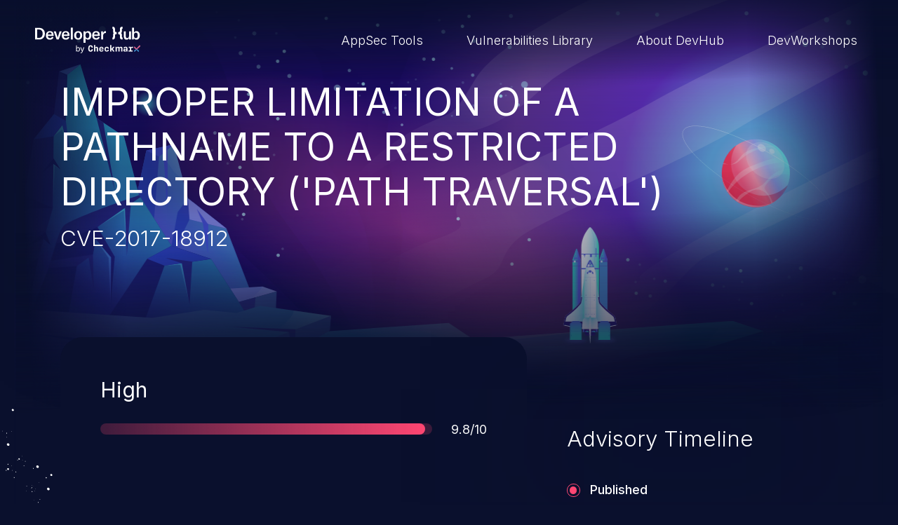

--- FILE ---
content_type: text/html; charset=UTF-8
request_url: https://devhub.checkmarx.com/cve-details/cve-2017-18912/
body_size: 7463
content:
<!doctype html>
<html lang="en-US">
<head>

	<!-- Start cookieyes banner -->
	<script id="cookieyes" type="text/javascript" src="https://cdn-cookieyes.com/client_data/b625465893342370098580f1/script.js"></script> <!-- End cookieyes banner -->

    <meta charset="UTF-8"/>
    <meta name="viewport" content="width=device-width, initial-scale=1"/>
    <meta name='robots' content='index, follow, max-image-preview:large, max-snippet:-1, max-video-preview:-1' />
	<style>img:is([sizes="auto" i], [sizes^="auto," i]) { contain-intrinsic-size: 3000px 1500px }</style>
	
	<!-- This site is optimized with the Yoast SEO plugin v26.7 - https://yoast.com/wordpress/plugins/seo/ -->
	<title>Improper Limitation of a Pathname to a Restricted Directory (&#039;Path Traversal&#039;) - CVE-2017-18912 - DevHub</title>
	<meta name="description" content="An issue was discovered in Mattermost Server before 3.8.2, 3.7.5, and 3.6.7. It allows an attacker to specify a full pathname of a log file." />
	<link rel="canonical" href="https://devhub.checkmarx.com/cve-details/cve-2017-18912/" />
	<meta property="og:locale" content="en_US" />
	<meta property="og:type" content="article" />
	<meta property="og:title" content="Improper Limitation of a Pathname to a Restricted Directory (&#039;Path Traversal&#039;) - CVE-2017-18912 - DevHub" />
	<meta property="og:description" content="An issue was discovered in Mattermost Server before 3.8.2, 3.7.5, and 3.6.7. It allows an attacker to specify a full pathname of a log file." />
	<meta property="og:url" content="https://devhub.checkmarx.com/cve-details/cve-2017-18912/" />
	<meta property="og:site_name" content="DevHub" />
	<meta property="article:modified_time" content="2023-05-09T18:07:54+00:00" />
	<meta name="twitter:card" content="summary_large_image" />
	<script type="application/ld+json" class="yoast-schema-graph">{"@context":"https://schema.org","@graph":[{"@type":"WebPage","@id":"https://devhub.checkmarx.com/cve-details/cve-2017-18912/","url":"https://devhub.checkmarx.com/cve-details/cve-2017-18912/","name":"Improper Limitation of a Pathname to a Restricted Directory ('Path Traversal') - CVE-2017-18912 - DevHub","isPartOf":{"@id":"https://devhub.checkmarx.com/#website"},"datePublished":"2023-01-10T06:29:18+00:00","dateModified":"2023-05-09T18:07:54+00:00","description":"An issue was discovered in Mattermost Server before 3.8.2, 3.7.5, and 3.6.7. It allows an attacker to specify a full pathname of a log file.","breadcrumb":{"@id":"https://devhub.checkmarx.com/cve-details/cve-2017-18912/#breadcrumb"},"inLanguage":"en-US","potentialAction":[{"@type":"ReadAction","target":["https://devhub.checkmarx.com/cve-details/cve-2017-18912/"]}]},{"@type":"BreadcrumbList","@id":"https://devhub.checkmarx.com/cve-details/cve-2017-18912/#breadcrumb","itemListElement":[{"@type":"ListItem","position":1,"name":"Home","item":"https://devhub.checkmarx.com/"},{"@type":"ListItem","position":2,"name":"Improper Limitation of a Pathname to a Restricted Directory (&#8216;Path Traversal&#8217;) &#8211; CVE-2017-18912"}]},{"@type":"WebSite","@id":"https://devhub.checkmarx.com/#website","url":"https://devhub.checkmarx.com/","name":"DevHub","description":"Developer Hub by Checkmarx","publisher":{"@id":"https://devhub.checkmarx.com/#organization"},"potentialAction":[{"@type":"SearchAction","target":{"@type":"EntryPoint","urlTemplate":"https://devhub.checkmarx.com/?s={search_term_string}"},"query-input":{"@type":"PropertyValueSpecification","valueRequired":true,"valueName":"search_term_string"}}],"inLanguage":"en-US"},{"@type":"Organization","@id":"https://devhub.checkmarx.com/#organization","name":"Checkmarx","url":"https://devhub.checkmarx.com/","logo":{"@type":"ImageObject","inLanguage":"en-US","@id":"https://devhub.checkmarx.com/#/schema/logo/image/","url":"https://devhub.checkmarx.com/wp-content/uploads/2024/07/Pop_up_logo.png","contentUrl":"https://devhub.checkmarx.com/wp-content/uploads/2024/07/Pop_up_logo.png","width":1042,"height":1042,"caption":"Checkmarx"},"image":{"@id":"https://devhub.checkmarx.com/#/schema/logo/image/"}}]}</script>
	<!-- / Yoast SEO plugin. -->


<link rel='stylesheet' id='wp-block-library-css' href='https://devhub.checkmarx.com/wp-includes/css/dist/block-library/style.min.css?ver=6.8.3' type='text/css' media='all' />
<style id='wp-block-library-theme-inline-css' type='text/css'>
.wp-block-audio :where(figcaption){color:#555;font-size:13px;text-align:center}.is-dark-theme .wp-block-audio :where(figcaption){color:#ffffffa6}.wp-block-audio{margin:0 0 1em}.wp-block-code{border:1px solid #ccc;border-radius:4px;font-family:Menlo,Consolas,monaco,monospace;padding:.8em 1em}.wp-block-embed :where(figcaption){color:#555;font-size:13px;text-align:center}.is-dark-theme .wp-block-embed :where(figcaption){color:#ffffffa6}.wp-block-embed{margin:0 0 1em}.blocks-gallery-caption{color:#555;font-size:13px;text-align:center}.is-dark-theme .blocks-gallery-caption{color:#ffffffa6}:root :where(.wp-block-image figcaption){color:#555;font-size:13px;text-align:center}.is-dark-theme :root :where(.wp-block-image figcaption){color:#ffffffa6}.wp-block-image{margin:0 0 1em}.wp-block-pullquote{border-bottom:4px solid;border-top:4px solid;color:currentColor;margin-bottom:1.75em}.wp-block-pullquote cite,.wp-block-pullquote footer,.wp-block-pullquote__citation{color:currentColor;font-size:.8125em;font-style:normal;text-transform:uppercase}.wp-block-quote{border-left:.25em solid;margin:0 0 1.75em;padding-left:1em}.wp-block-quote cite,.wp-block-quote footer{color:currentColor;font-size:.8125em;font-style:normal;position:relative}.wp-block-quote:where(.has-text-align-right){border-left:none;border-right:.25em solid;padding-left:0;padding-right:1em}.wp-block-quote:where(.has-text-align-center){border:none;padding-left:0}.wp-block-quote.is-large,.wp-block-quote.is-style-large,.wp-block-quote:where(.is-style-plain){border:none}.wp-block-search .wp-block-search__label{font-weight:700}.wp-block-search__button{border:1px solid #ccc;padding:.375em .625em}:where(.wp-block-group.has-background){padding:1.25em 2.375em}.wp-block-separator.has-css-opacity{opacity:.4}.wp-block-separator{border:none;border-bottom:2px solid;margin-left:auto;margin-right:auto}.wp-block-separator.has-alpha-channel-opacity{opacity:1}.wp-block-separator:not(.is-style-wide):not(.is-style-dots){width:100px}.wp-block-separator.has-background:not(.is-style-dots){border-bottom:none;height:1px}.wp-block-separator.has-background:not(.is-style-wide):not(.is-style-dots){height:2px}.wp-block-table{margin:0 0 1em}.wp-block-table td,.wp-block-table th{word-break:normal}.wp-block-table :where(figcaption){color:#555;font-size:13px;text-align:center}.is-dark-theme .wp-block-table :where(figcaption){color:#ffffffa6}.wp-block-video :where(figcaption){color:#555;font-size:13px;text-align:center}.is-dark-theme .wp-block-video :where(figcaption){color:#ffffffa6}.wp-block-video{margin:0 0 1em}:root :where(.wp-block-template-part.has-background){margin-bottom:0;margin-top:0;padding:1.25em 2.375em}
</style>
<style id='classic-theme-styles-inline-css' type='text/css'>
/*! This file is auto-generated */
.wp-block-button__link{color:#fff;background-color:#32373c;border-radius:9999px;box-shadow:none;text-decoration:none;padding:calc(.667em + 2px) calc(1.333em + 2px);font-size:1.125em}.wp-block-file__button{background:#32373c;color:#fff;text-decoration:none}
</style>
<style id='global-styles-inline-css' type='text/css'>
:root{--wp--preset--aspect-ratio--square: 1;--wp--preset--aspect-ratio--4-3: 4/3;--wp--preset--aspect-ratio--3-4: 3/4;--wp--preset--aspect-ratio--3-2: 3/2;--wp--preset--aspect-ratio--2-3: 2/3;--wp--preset--aspect-ratio--16-9: 16/9;--wp--preset--aspect-ratio--9-16: 9/16;--wp--preset--color--black: #000000;--wp--preset--color--cyan-bluish-gray: #abb8c3;--wp--preset--color--white: #ffffff;--wp--preset--color--pale-pink: #f78da7;--wp--preset--color--vivid-red: #cf2e2e;--wp--preset--color--luminous-vivid-orange: #ff6900;--wp--preset--color--luminous-vivid-amber: #fcb900;--wp--preset--color--light-green-cyan: #7bdcb5;--wp--preset--color--vivid-green-cyan: #00d084;--wp--preset--color--pale-cyan-blue: #8ed1fc;--wp--preset--color--vivid-cyan-blue: #0693e3;--wp--preset--color--vivid-purple: #9b51e0;--wp--preset--gradient--vivid-cyan-blue-to-vivid-purple: linear-gradient(135deg,rgba(6,147,227,1) 0%,rgb(155,81,224) 100%);--wp--preset--gradient--light-green-cyan-to-vivid-green-cyan: linear-gradient(135deg,rgb(122,220,180) 0%,rgb(0,208,130) 100%);--wp--preset--gradient--luminous-vivid-amber-to-luminous-vivid-orange: linear-gradient(135deg,rgba(252,185,0,1) 0%,rgba(255,105,0,1) 100%);--wp--preset--gradient--luminous-vivid-orange-to-vivid-red: linear-gradient(135deg,rgba(255,105,0,1) 0%,rgb(207,46,46) 100%);--wp--preset--gradient--very-light-gray-to-cyan-bluish-gray: linear-gradient(135deg,rgb(238,238,238) 0%,rgb(169,184,195) 100%);--wp--preset--gradient--cool-to-warm-spectrum: linear-gradient(135deg,rgb(74,234,220) 0%,rgb(151,120,209) 20%,rgb(207,42,186) 40%,rgb(238,44,130) 60%,rgb(251,105,98) 80%,rgb(254,248,76) 100%);--wp--preset--gradient--blush-light-purple: linear-gradient(135deg,rgb(255,206,236) 0%,rgb(152,150,240) 100%);--wp--preset--gradient--blush-bordeaux: linear-gradient(135deg,rgb(254,205,165) 0%,rgb(254,45,45) 50%,rgb(107,0,62) 100%);--wp--preset--gradient--luminous-dusk: linear-gradient(135deg,rgb(255,203,112) 0%,rgb(199,81,192) 50%,rgb(65,88,208) 100%);--wp--preset--gradient--pale-ocean: linear-gradient(135deg,rgb(255,245,203) 0%,rgb(182,227,212) 50%,rgb(51,167,181) 100%);--wp--preset--gradient--electric-grass: linear-gradient(135deg,rgb(202,248,128) 0%,rgb(113,206,126) 100%);--wp--preset--gradient--midnight: linear-gradient(135deg,rgb(2,3,129) 0%,rgb(40,116,252) 100%);--wp--preset--font-size--small: 13px;--wp--preset--font-size--medium: 20px;--wp--preset--font-size--large: 36px;--wp--preset--font-size--x-large: 42px;--wp--preset--spacing--20: 0.44rem;--wp--preset--spacing--30: 0.67rem;--wp--preset--spacing--40: 1rem;--wp--preset--spacing--50: 1.5rem;--wp--preset--spacing--60: 2.25rem;--wp--preset--spacing--70: 3.38rem;--wp--preset--spacing--80: 5.06rem;--wp--preset--shadow--natural: 6px 6px 9px rgba(0, 0, 0, 0.2);--wp--preset--shadow--deep: 12px 12px 50px rgba(0, 0, 0, 0.4);--wp--preset--shadow--sharp: 6px 6px 0px rgba(0, 0, 0, 0.2);--wp--preset--shadow--outlined: 6px 6px 0px -3px rgba(255, 255, 255, 1), 6px 6px rgba(0, 0, 0, 1);--wp--preset--shadow--crisp: 6px 6px 0px rgba(0, 0, 0, 1);}:where(.is-layout-flex){gap: 0.5em;}:where(.is-layout-grid){gap: 0.5em;}body .is-layout-flex{display: flex;}.is-layout-flex{flex-wrap: wrap;align-items: center;}.is-layout-flex > :is(*, div){margin: 0;}body .is-layout-grid{display: grid;}.is-layout-grid > :is(*, div){margin: 0;}:where(.wp-block-columns.is-layout-flex){gap: 2em;}:where(.wp-block-columns.is-layout-grid){gap: 2em;}:where(.wp-block-post-template.is-layout-flex){gap: 1.25em;}:where(.wp-block-post-template.is-layout-grid){gap: 1.25em;}.has-black-color{color: var(--wp--preset--color--black) !important;}.has-cyan-bluish-gray-color{color: var(--wp--preset--color--cyan-bluish-gray) !important;}.has-white-color{color: var(--wp--preset--color--white) !important;}.has-pale-pink-color{color: var(--wp--preset--color--pale-pink) !important;}.has-vivid-red-color{color: var(--wp--preset--color--vivid-red) !important;}.has-luminous-vivid-orange-color{color: var(--wp--preset--color--luminous-vivid-orange) !important;}.has-luminous-vivid-amber-color{color: var(--wp--preset--color--luminous-vivid-amber) !important;}.has-light-green-cyan-color{color: var(--wp--preset--color--light-green-cyan) !important;}.has-vivid-green-cyan-color{color: var(--wp--preset--color--vivid-green-cyan) !important;}.has-pale-cyan-blue-color{color: var(--wp--preset--color--pale-cyan-blue) !important;}.has-vivid-cyan-blue-color{color: var(--wp--preset--color--vivid-cyan-blue) !important;}.has-vivid-purple-color{color: var(--wp--preset--color--vivid-purple) !important;}.has-black-background-color{background-color: var(--wp--preset--color--black) !important;}.has-cyan-bluish-gray-background-color{background-color: var(--wp--preset--color--cyan-bluish-gray) !important;}.has-white-background-color{background-color: var(--wp--preset--color--white) !important;}.has-pale-pink-background-color{background-color: var(--wp--preset--color--pale-pink) !important;}.has-vivid-red-background-color{background-color: var(--wp--preset--color--vivid-red) !important;}.has-luminous-vivid-orange-background-color{background-color: var(--wp--preset--color--luminous-vivid-orange) !important;}.has-luminous-vivid-amber-background-color{background-color: var(--wp--preset--color--luminous-vivid-amber) !important;}.has-light-green-cyan-background-color{background-color: var(--wp--preset--color--light-green-cyan) !important;}.has-vivid-green-cyan-background-color{background-color: var(--wp--preset--color--vivid-green-cyan) !important;}.has-pale-cyan-blue-background-color{background-color: var(--wp--preset--color--pale-cyan-blue) !important;}.has-vivid-cyan-blue-background-color{background-color: var(--wp--preset--color--vivid-cyan-blue) !important;}.has-vivid-purple-background-color{background-color: var(--wp--preset--color--vivid-purple) !important;}.has-black-border-color{border-color: var(--wp--preset--color--black) !important;}.has-cyan-bluish-gray-border-color{border-color: var(--wp--preset--color--cyan-bluish-gray) !important;}.has-white-border-color{border-color: var(--wp--preset--color--white) !important;}.has-pale-pink-border-color{border-color: var(--wp--preset--color--pale-pink) !important;}.has-vivid-red-border-color{border-color: var(--wp--preset--color--vivid-red) !important;}.has-luminous-vivid-orange-border-color{border-color: var(--wp--preset--color--luminous-vivid-orange) !important;}.has-luminous-vivid-amber-border-color{border-color: var(--wp--preset--color--luminous-vivid-amber) !important;}.has-light-green-cyan-border-color{border-color: var(--wp--preset--color--light-green-cyan) !important;}.has-vivid-green-cyan-border-color{border-color: var(--wp--preset--color--vivid-green-cyan) !important;}.has-pale-cyan-blue-border-color{border-color: var(--wp--preset--color--pale-cyan-blue) !important;}.has-vivid-cyan-blue-border-color{border-color: var(--wp--preset--color--vivid-cyan-blue) !important;}.has-vivid-purple-border-color{border-color: var(--wp--preset--color--vivid-purple) !important;}.has-vivid-cyan-blue-to-vivid-purple-gradient-background{background: var(--wp--preset--gradient--vivid-cyan-blue-to-vivid-purple) !important;}.has-light-green-cyan-to-vivid-green-cyan-gradient-background{background: var(--wp--preset--gradient--light-green-cyan-to-vivid-green-cyan) !important;}.has-luminous-vivid-amber-to-luminous-vivid-orange-gradient-background{background: var(--wp--preset--gradient--luminous-vivid-amber-to-luminous-vivid-orange) !important;}.has-luminous-vivid-orange-to-vivid-red-gradient-background{background: var(--wp--preset--gradient--luminous-vivid-orange-to-vivid-red) !important;}.has-very-light-gray-to-cyan-bluish-gray-gradient-background{background: var(--wp--preset--gradient--very-light-gray-to-cyan-bluish-gray) !important;}.has-cool-to-warm-spectrum-gradient-background{background: var(--wp--preset--gradient--cool-to-warm-spectrum) !important;}.has-blush-light-purple-gradient-background{background: var(--wp--preset--gradient--blush-light-purple) !important;}.has-blush-bordeaux-gradient-background{background: var(--wp--preset--gradient--blush-bordeaux) !important;}.has-luminous-dusk-gradient-background{background: var(--wp--preset--gradient--luminous-dusk) !important;}.has-pale-ocean-gradient-background{background: var(--wp--preset--gradient--pale-ocean) !important;}.has-electric-grass-gradient-background{background: var(--wp--preset--gradient--electric-grass) !important;}.has-midnight-gradient-background{background: var(--wp--preset--gradient--midnight) !important;}.has-small-font-size{font-size: var(--wp--preset--font-size--small) !important;}.has-medium-font-size{font-size: var(--wp--preset--font-size--medium) !important;}.has-large-font-size{font-size: var(--wp--preset--font-size--large) !important;}.has-x-large-font-size{font-size: var(--wp--preset--font-size--x-large) !important;}
:where(.wp-block-post-template.is-layout-flex){gap: 1.25em;}:where(.wp-block-post-template.is-layout-grid){gap: 1.25em;}
:where(.wp-block-columns.is-layout-flex){gap: 2em;}:where(.wp-block-columns.is-layout-grid){gap: 2em;}
:root :where(.wp-block-pullquote){font-size: 1.5em;line-height: 1.6;}
</style>
<link rel='stylesheet' id='twa-autocss____bootstrap-css' href='https://devhub.checkmarx.com/wp-content/themes/tyco-wp/auto-dist/autocss____bootstrap.3986d64b0c3b48330a6e.css?ver=6.8.3' type='text/css' media='all' />
<link rel='stylesheet' id='twa-autocss____general-css' href='https://devhub.checkmarx.com/wp-content/themes/tyco-wp/auto-dist/autocss____general.2e004b921cd352c469f0.css?ver=6.8.3' type='text/css' media='all' />
<link rel='stylesheet' id='twa-autocss____single-cve-css' href='https://devhub.checkmarx.com/wp-content/themes/tyco-wp/auto-dist/autocss____single-cve.bac9d3749b7ebd3dc7b6.css?ver=6.8.3' type='text/css' media='all' />
<link rel="https://api.w.org/" href="https://devhub.checkmarx.com/wp-json/" /><link rel="alternate" title="JSON" type="application/json" href="https://devhub.checkmarx.com/wp-json/wp/v2/cve-details/125642" /><link rel="EditURI" type="application/rsd+xml" title="RSD" href="https://devhub.checkmarx.com/xmlrpc.php?rsd" />
<link rel='shortlink' href='https://devhub.checkmarx.com/?p=125642' />
<link rel="alternate" title="oEmbed (JSON)" type="application/json+oembed" href="https://devhub.checkmarx.com/wp-json/oembed/1.0/embed?url=https%3A%2F%2Fdevhub.checkmarx.com%2Fcve-details%2Fcve-2017-18912%2F" />
<link rel="alternate" title="oEmbed (XML)" type="text/xml+oembed" href="https://devhub.checkmarx.com/wp-json/oembed/1.0/embed?url=https%3A%2F%2Fdevhub.checkmarx.com%2Fcve-details%2Fcve-2017-18912%2F&#038;format=xml" />
<link rel="icon" href="https://devhub.checkmarx.com/wp-content/uploads/2022/10/Favicon-DevSecHub-1.png" sizes="32x32" />
<link rel="icon" href="https://devhub.checkmarx.com/wp-content/uploads/2022/10/Favicon-DevSecHub-1.png" sizes="192x192" />
<link rel="apple-touch-icon" href="https://devhub.checkmarx.com/wp-content/uploads/2022/10/Favicon-DevSecHub-1.png" />
<meta name="msapplication-TileImage" content="https://devhub.checkmarx.com/wp-content/uploads/2022/10/Favicon-DevSecHub-1.png" />
	<script>
		let ajaxurl = '/wp-admin/admin-ajax.php';
	</script>
<!--
	<script async src="https://www.googletagmanager.com/gtag/js?id=G-FYEZEK9EDR"></script>
	<script>
		window.dataLayer = window.dataLayer || [];
		function gtag() {dataLayer.push( arguments );}
		gtag( 'js', new Date() );
		gtag( 'config', 'G-FYEZEK9EDR' );
	</script>
	 -->
	
<!-- Google tag (gtag.js) -->
<script async src="https://www.googletagmanager.com/gtag/js?id=G-TGCYJYTE53"></script>
<script>
  window.dataLayer = window.dataLayer || [];
  function gtag(){dataLayer.push(arguments);}
  gtag('js', new Date());

  gtag('config', 'G-TGCYJYTE53');
</script>
</head>

<body class="wp-singular cve-details-template-default single single-cve-details postid-125642 wp-theme-tyco-wp">

<a id="move-to-main" class="visually-hidden-focusable" href="#main">Skip to main content</a>
<header id="header">
	<nav class="navbar navbar-expand-lg" aria-label="Main navigation">
		<div class="container-fluid">

			<a class="navbar-brand" href="https://devhub.checkmarx.com" title="Goto website home page">
				<img data-src="https://devhub.checkmarx.com/wp-content/themes/tyco-wp/assets/images/logo-devhub-light.svg" alt="Developer Hub by Checkmarx" width="200" height="50" class="lazy">
			</a>

			
				<span class="navbar-toggler">
					<input type="checkbox" data-bs-toggle="modal" data-bs-target="#navbarMenu" aria-label="Toggle navigation menu">
					 <span class="hamburger-box">
						 <span class="hamburger-inner"></span>
						 <span class="hamburger-inner"></span>
						 <span class="hamburger-inner"></span>
					 </span>
				</span>


				<div class="modal fade" tabindex="-1" aria-hidden="true" id="navbarMenu">
					<div class="modal-dialog modal-dialog-centered">
						<div class="modal-content">
							<ul class="navbar-nav" role="menubar">
																	<li class="nav-item" role="none">
										<a class="nav-link " role="menuitem"  href="https://devhub.checkmarx.com/dev-tools-lobby/" target="">
											AppSec Tools										</a>
									</li>
																	<li class="nav-item" role="none">
										<a class="nav-link " role="menuitem"  href="https://devhub.checkmarx.com/advisories/" target="">
											Vulnerabilities Library										</a>
									</li>
																	<li class="nav-item" role="none">
										<a class="nav-link " role="menuitem"  href="https://devhub.checkmarx.com/about/" target="">
											About DevHub										</a>
									</li>
																	<li class="nav-item" role="none">
										<a class="nav-link " role="menuitem"  href="https://workshops.checkmarx.com" target="">
											DevWorkshops										</a>
									</li>
															</ul>
						</div>
					</div>
				</div>

				<div class="navbar-collapse">
					<ul class="navbar-nav" role="menubar">
													<li class="nav-item" role="none">
								<a class="nav-link " role="menuitem"  href="https://devhub.checkmarx.com/dev-tools-lobby/" target="">
									AppSec Tools								</a>
							</li>
													<li class="nav-item" role="none">
								<a class="nav-link " role="menuitem"  href="https://devhub.checkmarx.com/advisories/" target="">
									Vulnerabilities Library								</a>
							</li>
													<li class="nav-item" role="none">
								<a class="nav-link " role="menuitem"  href="https://devhub.checkmarx.com/about/" target="">
									About DevHub								</a>
							</li>
													<li class="nav-item" role="none">
								<a class="nav-link " role="menuitem"  href="https://workshops.checkmarx.com" target="">
									DevWorkshops								</a>
							</li>
											</ul>
				</div>
					</div>
	</nav>
</header>

<main id="main" >

	<div class="hero-wrapper scroll-th-track" data-th-offset="1" data-th-duration="1.5">
		<section id="hero" class="scroll-track scroll-sec-track" data-boolean="true" data-revert="true" data-sec-offset="1.1" data-sec-scroll-end="false">
			<div class="hero-background">
				<div class="hero-background-wrap">
					<img data-src="https://devhub.checkmarx.com/wp-content/themes/tyco-wp/assets/images/heroes/cve-hero.svg" alt="" width="2560" height="1489" aria-hidden="true" role="presentation" class="lazy bg">
					<span class="engine"></span>
					<img data-src="https://devhub.checkmarx.com/wp-content/themes/tyco-wp/assets/images/heroes/spaceship.svg" alt="" width="170" height="373" aria-hidden="true" role="presentation" class="lazy rocket">
				</div>
			</div>
		</section>
	</div>

	<section id="cve-header" class="scroll-track step-reveal" data-boolean="true">
		<div class="container">
			<h1><span>Improper Limitation of a Pathname to a Restricted Directory ('Path Traversal') </span></h1>

							<h2>CVE-2017-18912</h2>
			
					</div>
	</section>


	<section id="cve-info" class="scroll-track" data-duration="1" data-offset=".5">

		<img data-src="https://devhub.checkmarx.com/wp-content/themes/tyco-wp/assets/images/backgrounds/stars.svg" class="lazy stars" alt="" role="presentation" aria-hidden="true" width="226" height="192">
		<img data-src="https://devhub.checkmarx.com/wp-content/themes/tyco-wp/assets/images/backgrounds/small-rock.svg" class="lazy small-rock" alt="" role="presentation" aria-hidden="true" width="26" height="58">

		<div class="container">

			<img data-src="https://devhub.checkmarx.com/wp-content/themes/tyco-wp/assets/images/backgrounds/stars.svg" class="lazy stars" alt="" role="presentation" aria-hidden="true" width="226" height="192">

			<div class="cve-card scroll-track" data-boolean="true">

				<div class="cve-card__progressbar" style="--bar-total:98%">
					<div class="cve-card__score">
													<span class="priority"><span class="visually-hidden">Severity </span>High</span>
											</div>
					<div class="cve-card__score progress__score">
						<div class="progress" aria-hidden="true" role="presentation">
							<div class="progress-bar"></div>
						</div>
						<span class="score"><span class="visually-hidden">Score </span>9.8/10</span>
					</div>
				</div>


									<div class="summary scroll-track step-reveal" data-boolean="true">
						<h2>Summary</h2>
						<p class="info truncate">An issue was discovered in Mattermost Server before 3.8.2, 3.7.5, and 3.6.7. It allows an attacker to specify a full pathname of a log&nbsp;file.</p>
					</div>
				



									<ul class="cvss-list scroll-track step-reveal" data-boolean="true">
													<li>
							<span class="icon">
								<svg aria-hidden="true" role="presentation">
									<use xlink:href="#icon-attack-complexity"></use>
								</svg>
							</span>
								<label for="cvss-attackComplexity">Attack Complexity:</label>
								<span id="cvss-attackComplexity">LOW</span>
							</li>
													<li>
							<span class="icon">
								<svg aria-hidden="true" role="presentation">
									<use xlink:href="#icon-attack-vector"></use>
								</svg>
							</span>
								<label for="cvss-attackVector">Attack Vector:</label>
								<span id="cvss-attackVector">NETWORK</span>
							</li>
													<li>
							<span class="icon">
								<svg aria-hidden="true" role="presentation">
									<use xlink:href="#icon-integrity"></use>
								</svg>
							</span>
								<label for="cvss-integrityImpact">Integrity Impact:</label>
								<span id="cvss-integrityImpact">HIGH</span>
							</li>
													<li>
							<span class="icon">
								<svg aria-hidden="true" role="presentation">
									<use xlink:href="#icon-scope"></use>
								</svg>
							</span>
								<label for="cvss-scope">Scope:</label>
								<span id="cvss-scope">UNCHANGED</span>
							</li>
													<li>
							<span class="icon">
								<svg aria-hidden="true" role="presentation">
									<use xlink:href="#icon-user"></use>
								</svg>
							</span>
								<label for="cvss-userInteraction">User Interaction:</label>
								<span id="cvss-userInteraction">NONE</span>
							</li>
													<li>
							<span class="icon">
								<svg aria-hidden="true" role="presentation">
									<use xlink:href="#icon-privileges"></use>
								</svg>
							</span>
								<label for="cvss-privilegesRequired">Privileges Required:</label>
								<span id="cvss-privilegesRequired">NONE</span>
							</li>
													<li>
							<span class="icon">
								<svg aria-hidden="true" role="presentation">
									<use xlink:href="#icon-confidentiality"></use>
								</svg>
							</span>
								<label for="cvss-confidentialityImpact">Confidentiality Impact:</label>
								<span id="cvss-confidentialityImpact">HIGH</span>
							</li>
													<li>
							<span class="icon">
								<svg aria-hidden="true" role="presentation">
									<use xlink:href="#icon-availability"></use>
								</svg>
							</span>
								<label for="cvss-availabilityImpact">Availability Impact:</label>
								<span id="cvss-availabilityImpact">HIGH</span>
							</li>
											</ul>
				
				<span class="hr" role="presentation" aria-hidden="true"></span>


									<div class="cwe scroll-track step-reveal" data-boolean="true">
						<h2>CWE-22 - Path Traversal</h2>
						<p class="info truncate">Path traversal (or directory traversal), is a  vulnerability that allows malicious users to traverse the server's root directory, gaining access to arbitrary files and folders such as application code & data, back-end credentials, and sensitive operating system files. In the worst-case scenario, an attacker could potentially execute arbitrary files on the server, resulting in a  denial of service attack. Such an exploit may severely impact the integrity, confidentiality, and availability of an&nbsp;application.</p>
					</div>
				




									<div class="references">
						<h2>References</h2>
						<ul class="references-list inline-list scroll-track step-reveal" data-boolean="true">
													</ul>
					</div>
							</div>


			<div class="cve-aside">


									<div class="advisory scroll-track" data-boolean="true">
						<h2>Advisory Timeline</h2>

						<ul class="timeline-list step-reveal">
															<li>
									<span role="presentation" aria-hidden="true" class="dot"></span>
									<span class="item">
								Published								<time>Jun 19, 2020</time>
							</span>
								</li>
													</ul>

					</div>
				
			</div>
		</div>

	</section>

	<aside id="suggested-tools" class="scroll-track step-reveal" data-boolean="true">
		<div class="container text-center">
			<h2 class="uppercase">Explore new galaxies</h2>

			<div class="swiper">
				<ul class="list-unstyled swiper-wrapper">
											<li class="swiper-slide">
							
<div class="card card-minimal">
	<div class="card-body">
		<h3 class="card-title">
					<a class="stretched-link" href="https://devhub.checkmarx.com/tool/chainjacking/">ChainJacking</a>
				</h3>
					<ul class="inline-list">
									<li class="badge bg-outline-secondary">Free download</li>
									<li class="badge bg-outline-secondary">Supply Chain Security</li>
							</ul>
			</div>
</div>
						</li>
											<li class="swiper-slide">
							
<div class="card card-minimal">
	<div class="card-body">
		<h3 class="card-title">
					<a class="stretched-link" href="https://devhub.checkmarx.com/tool/jetbrains-ide/">JetBrains IDE</a>
				</h3>
					<ul class="inline-list">
									<li class="badge bg-outline-secondary">Free download</li>
									<li class="badge bg-outline-secondary">IDE plugin</li>
							</ul>
			</div>
</div>
						</li>
											<li class="swiper-slide">
							
<div class="card card-minimal">
	<div class="card-body">
		<h3 class="card-title">
					<a class="stretched-link" href="https://devhub.checkmarx.com/tool/kics-saas/">KICS SaaS</a>
				</h3>
					<ul class="inline-list">
									<li class="badge bg-outline-secondary">IaC</li>
							</ul>
			</div>
</div>
						</li>
									</ul>
			</div>

		</div>
	</aside>

	<div id="cve-footer">
		<div class="hero-background">
			<div class="hero-background-wrap">
				<img data-src="https://devhub.checkmarx.com/wp-content/themes/tyco-wp/assets/images/backgrounds/cve-footer.svg" alt="" width="2560" height="1573" aria-hidden="true" role="presentation" class="lazy">
			</div>
		</div>
	</div>


</main>

<footer id="footer">
	<div class="container-fluid">
		<a class="logo" href="https://devhub.checkmarx.com" title="Goto website home page">
			<img data-src="https://devhub.checkmarx.com/wp-content/themes/tyco-wp/assets/images/logo-devhub-light.svg" alt="Developer Hub by Checkmarx" width="200" height="50" class="lazy">
		</a>

		
			<ul class="navbar-nav" role="menubar">
									<li class="nav-item" role="none">
						<a class="nav-link " role="menuitem"  href="https://devhub.checkmarx.com/dev-tools-lobby/" target="">
							DevSec Tools						</a>
					</li>
									<li class="nav-item" role="none">
						<a class="nav-link " role="menuitem"  href="https://devhub.checkmarx.com/advisories/" target="">
							Vulnerabilities DB						</a>
					</li>
									<li class="nav-item" role="none">
						<a class="nav-link " role="menuitem"  href="https://devhub.checkmarx.com/webinars-events/" target="">
							Webinars & Events						</a>
					</li>
									<li class="nav-item" role="none">
						<a class="nav-link " role="menuitem"  href="https://devhub.checkmarx.com/about/" target="">
							About						</a>
					</li>
							</ul>

		
		<div class="newsletter">
			<h2 class="uppercase">Stay up to date with our newsletter!</h2>
			<form id="newsletter-form" novalidate="novalidate">
				<div class="form-regular">
					<input type="email" class="form-control" id="newsletter-email" placeholder="Your Email..." required aria-required="true">
					<label for="floatingInput" class="visually-hidden">Your Email...</label>

					<button type="submit" class="btn btn-submit">
						<span class="visually-hidden">Submit form</span>
						<svg aria-hidden="true" role="presentation">
							<use xlink:href="#arrow-right"></use>
						</svg>
					</button>
				</div>
				<span id="newsletter-form-message" aria-live="assertive" role="alert"></span>
			</form>
		</div>

		<div class="social">
							<a href="https://checkmarx.com/" target="_blank">Checkmarx Website</a>
			
							<ul class="inline-list">
											<li>
							<a href="https://www.youtube.com/user/CheckmarxResearchLab" target="_blank" title="Follow us on Youtube">
								<svg aria-hidden="true" role="presentation">
									<use xlink:href="#icon-youtube"></use>
								</svg>
							</a>
						</li>
											<li>
							<a href="https://twitter.com/checkmarx" target="_blank" title="Follow us on Twitter">
								<svg aria-hidden="true" role="presentation">
									<use xlink:href="#icon-twitter"></use>
								</svg>
							</a>
						</li>
											<li>
							<a href="https://www.facebook.com/Checkmarx.Source.Code.Analysis" target="_blank" title="Follow us on Facebook">
								<svg aria-hidden="true" role="presentation">
									<use xlink:href="#icon-facebook"></use>
								</svg>
							</a>
						</li>
											<li>
							<a href="https://www.linkedin.com/company/checkmarx" target="_blank" title="Follow us on Linkedin">
								<svg aria-hidden="true" role="presentation">
									<use xlink:href="#icon-linkedin"></use>
								</svg>
							</a>
						</li>
									</ul>
					</div>

		
			<ul class="navbar-nav submenu" role="menubar">
									<li class="nav-item" role="none">
						<a class="nav-link " role="menuitem"  href="https://devhub.checkmarx.com/terms-conditions/" target="">
							Terms &#038; conditions						</a>
					</li>
									<li class="nav-item" role="none">
						<a class="nav-link " role="menuitem"  href="https://devhub.checkmarx.com/disclosure-policy/" target="">
							Vulnerability Disclosure Policy						</a>
					</li>
									<li class="nav-item" role="none">
						<a class="nav-link " role="menuitem"  href="https://devhub.checkmarx.com/privacy-policy/" target="">
							Privacy Policy						</a>
					</li>
							</ul>

		
	</div>
</footer>
<script>window.tyco__JS_smdi = {"temp_uri":"https:\/\/devhub.checkmarx.com\/wp-content\/themes\/tyco-wp"};</script><script>window.tyco__JS_lng = {"read_more":"Show more","read_less":"Show less","form_validator_errors":{"filter_email":"Please enter a valid email address."},"newsletter_success":"Thanks for joining our newsletter!"};</script><script type="speculationrules">
{"prefetch":[{"source":"document","where":{"and":[{"href_matches":"\/*"},{"not":{"href_matches":["\/wp-*.php","\/wp-admin\/*","\/wp-content\/uploads\/*","\/wp-content\/*","\/wp-content\/plugins\/*","\/wp-content\/themes\/tyco-wp\/*","\/*\\?(.+)"]}},{"not":{"selector_matches":"a[rel~=\"nofollow\"]"}},{"not":{"selector_matches":".no-prefetch, .no-prefetch a"}}]},"eagerness":"conservative"}]}
</script>
<script type="text/javascript" src="https://devhub.checkmarx.com/wp-content/themes/tyco-wp/auto-dist/bootstrap.3fb88e76ad3b78d78d4d.js?ver=6.8.3" id="twa-bootstrap-js"></script>
<script type="text/javascript" src="https://devhub.checkmarx.com/wp-content/themes/tyco-wp/auto-dist/theme_shared.245028faf4a0d766cdda.js?ver=6.8.3" id="twa-theme_shared-js"></script>
<script type="text/javascript" src="https://devhub.checkmarx.com/wp-content/themes/tyco-wp/auto-dist/single-cve.db0982c421a2f7ab8097.js?ver=6.8.3" id="twa-single-cve-js"></script>
</body>
</html>
